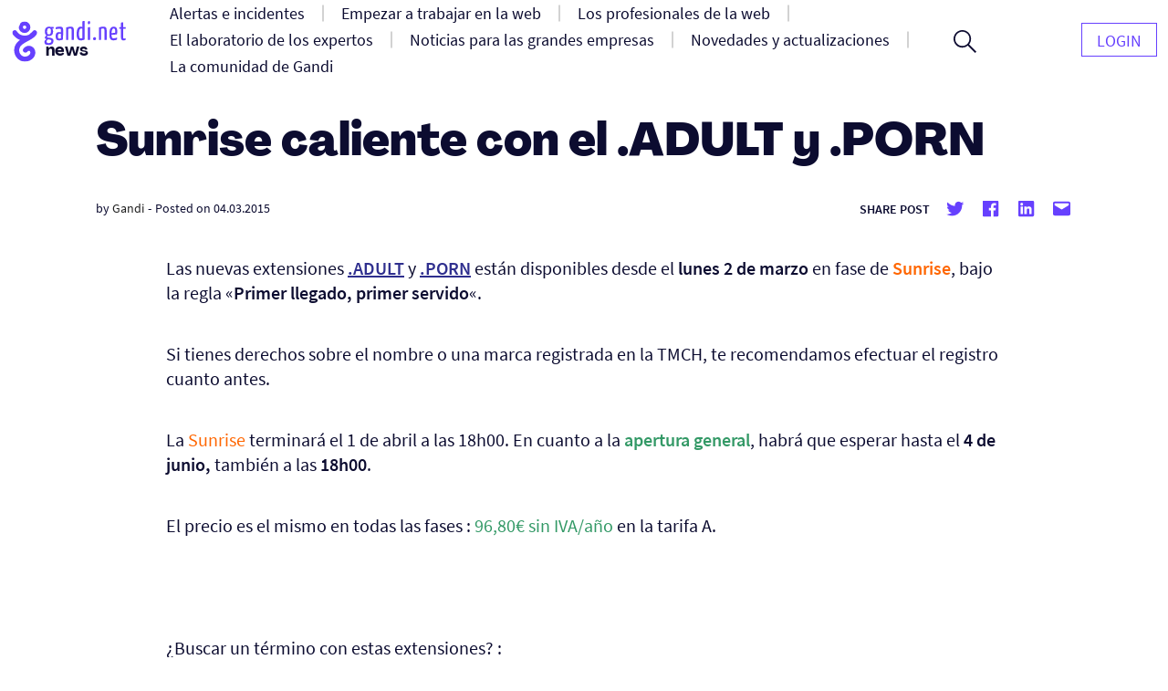

--- FILE ---
content_type: text/html; charset=UTF-8
request_url: https://news.gandi.net/es/2015/03/Sunrise-caliente-con-el-ADULT-y-PORN/
body_size: 12897
content:
<!doctype html>
<html lang="es-ES">
<head>
	<meta charset="UTF-8">
	<meta name="viewport" content="width=device-width, initial-scale=1">
	<link rel="profile" href="https://gmpg.org/xfn/11">

	<title>Sunrise caliente con el .ADULT y .PORN &#8211; Gandi News</title>
<meta name='robots' content='max-image-preview:large' />
<link rel="alternate" type="application/rss+xml" title="Gandi News &raquo; Feed" href="https://news.gandi.net/es/feed/" />
<link rel="alternate" type="application/rss+xml" title="Gandi News &raquo; Feed de los comentarios" href="https://news.gandi.net/es/comments/feed/" />
<script>
window._wpemojiSettings = {"baseUrl":"https:\/\/s.w.org\/images\/core\/emoji\/15.0.3\/72x72\/","ext":".png","svgUrl":"https:\/\/s.w.org\/images\/core\/emoji\/15.0.3\/svg\/","svgExt":".svg","source":{"concatemoji":"https:\/\/news.gandi.net\/wp-includes\/js\/wp-emoji-release.min.js?ver=6.6"}};
/*! This file is auto-generated */
!function(i,n){var o,s,e;function c(e){try{var t={supportTests:e,timestamp:(new Date).valueOf()};sessionStorage.setItem(o,JSON.stringify(t))}catch(e){}}function p(e,t,n){e.clearRect(0,0,e.canvas.width,e.canvas.height),e.fillText(t,0,0);var t=new Uint32Array(e.getImageData(0,0,e.canvas.width,e.canvas.height).data),r=(e.clearRect(0,0,e.canvas.width,e.canvas.height),e.fillText(n,0,0),new Uint32Array(e.getImageData(0,0,e.canvas.width,e.canvas.height).data));return t.every(function(e,t){return e===r[t]})}function u(e,t,n){switch(t){case"flag":return n(e,"\ud83c\udff3\ufe0f\u200d\u26a7\ufe0f","\ud83c\udff3\ufe0f\u200b\u26a7\ufe0f")?!1:!n(e,"\ud83c\uddfa\ud83c\uddf3","\ud83c\uddfa\u200b\ud83c\uddf3")&&!n(e,"\ud83c\udff4\udb40\udc67\udb40\udc62\udb40\udc65\udb40\udc6e\udb40\udc67\udb40\udc7f","\ud83c\udff4\u200b\udb40\udc67\u200b\udb40\udc62\u200b\udb40\udc65\u200b\udb40\udc6e\u200b\udb40\udc67\u200b\udb40\udc7f");case"emoji":return!n(e,"\ud83d\udc26\u200d\u2b1b","\ud83d\udc26\u200b\u2b1b")}return!1}function f(e,t,n){var r="undefined"!=typeof WorkerGlobalScope&&self instanceof WorkerGlobalScope?new OffscreenCanvas(300,150):i.createElement("canvas"),a=r.getContext("2d",{willReadFrequently:!0}),o=(a.textBaseline="top",a.font="600 32px Arial",{});return e.forEach(function(e){o[e]=t(a,e,n)}),o}function t(e){var t=i.createElement("script");t.src=e,t.defer=!0,i.head.appendChild(t)}"undefined"!=typeof Promise&&(o="wpEmojiSettingsSupports",s=["flag","emoji"],n.supports={everything:!0,everythingExceptFlag:!0},e=new Promise(function(e){i.addEventListener("DOMContentLoaded",e,{once:!0})}),new Promise(function(t){var n=function(){try{var e=JSON.parse(sessionStorage.getItem(o));if("object"==typeof e&&"number"==typeof e.timestamp&&(new Date).valueOf()<e.timestamp+604800&&"object"==typeof e.supportTests)return e.supportTests}catch(e){}return null}();if(!n){if("undefined"!=typeof Worker&&"undefined"!=typeof OffscreenCanvas&&"undefined"!=typeof URL&&URL.createObjectURL&&"undefined"!=typeof Blob)try{var e="postMessage("+f.toString()+"("+[JSON.stringify(s),u.toString(),p.toString()].join(",")+"));",r=new Blob([e],{type:"text/javascript"}),a=new Worker(URL.createObjectURL(r),{name:"wpTestEmojiSupports"});return void(a.onmessage=function(e){c(n=e.data),a.terminate(),t(n)})}catch(e){}c(n=f(s,u,p))}t(n)}).then(function(e){for(var t in e)n.supports[t]=e[t],n.supports.everything=n.supports.everything&&n.supports[t],"flag"!==t&&(n.supports.everythingExceptFlag=n.supports.everythingExceptFlag&&n.supports[t]);n.supports.everythingExceptFlag=n.supports.everythingExceptFlag&&!n.supports.flag,n.DOMReady=!1,n.readyCallback=function(){n.DOMReady=!0}}).then(function(){return e}).then(function(){var e;n.supports.everything||(n.readyCallback(),(e=n.source||{}).concatemoji?t(e.concatemoji):e.wpemoji&&e.twemoji&&(t(e.twemoji),t(e.wpemoji)))}))}((window,document),window._wpemojiSettings);
</script>
<style id='wp-emoji-styles-inline-css'>

	img.wp-smiley, img.emoji {
		display: inline !important;
		border: none !important;
		box-shadow: none !important;
		height: 1em !important;
		width: 1em !important;
		margin: 0 0.07em !important;
		vertical-align: -0.1em !important;
		background: none !important;
		padding: 0 !important;
	}
</style>
<link rel='stylesheet' id='wp-block-library-css' href='https://news.gandi.net/wp-includes/css/dist/block-library/style.min.css?ver=6.6' media='all' />
<style id='classic-theme-styles-inline-css'>
/*! This file is auto-generated */
.wp-block-button__link{color:#fff;background-color:#32373c;border-radius:9999px;box-shadow:none;text-decoration:none;padding:calc(.667em + 2px) calc(1.333em + 2px);font-size:1.125em}.wp-block-file__button{background:#32373c;color:#fff;text-decoration:none}
</style>
<style id='global-styles-inline-css'>
:root{--wp--preset--aspect-ratio--square: 1;--wp--preset--aspect-ratio--4-3: 4/3;--wp--preset--aspect-ratio--3-4: 3/4;--wp--preset--aspect-ratio--3-2: 3/2;--wp--preset--aspect-ratio--2-3: 2/3;--wp--preset--aspect-ratio--16-9: 16/9;--wp--preset--aspect-ratio--9-16: 9/16;--wp--preset--color--black: #000000;--wp--preset--color--cyan-bluish-gray: #abb8c3;--wp--preset--color--white: #fff;--wp--preset--color--pale-pink: #f78da7;--wp--preset--color--vivid-red: #cf2e2e;--wp--preset--color--luminous-vivid-orange: #ff6900;--wp--preset--color--luminous-vivid-amber: #fcb900;--wp--preset--color--light-green-cyan: #7bdcb5;--wp--preset--color--vivid-green-cyan: #00d084;--wp--preset--color--pale-cyan-blue: #8ed1fc;--wp--preset--color--vivid-cyan-blue: #0693e3;--wp--preset--color--vivid-purple: #9b51e0;--wp--preset--color--black-500: #212121;--wp--preset--color--blue-500: #0d0b30;--wp--preset--color--purple-500: #6640fe;--wp--preset--color--green-500: #00ef9f;--wp--preset--color--red-500: #fc440f;--wp--preset--color--yellow-500: #fffd77;--wp--preset--gradient--vivid-cyan-blue-to-vivid-purple: linear-gradient(135deg,rgba(6,147,227,1) 0%,rgb(155,81,224) 100%);--wp--preset--gradient--light-green-cyan-to-vivid-green-cyan: linear-gradient(135deg,rgb(122,220,180) 0%,rgb(0,208,130) 100%);--wp--preset--gradient--luminous-vivid-amber-to-luminous-vivid-orange: linear-gradient(135deg,rgba(252,185,0,1) 0%,rgba(255,105,0,1) 100%);--wp--preset--gradient--luminous-vivid-orange-to-vivid-red: linear-gradient(135deg,rgba(255,105,0,1) 0%,rgb(207,46,46) 100%);--wp--preset--gradient--very-light-gray-to-cyan-bluish-gray: linear-gradient(135deg,rgb(238,238,238) 0%,rgb(169,184,195) 100%);--wp--preset--gradient--cool-to-warm-spectrum: linear-gradient(135deg,rgb(74,234,220) 0%,rgb(151,120,209) 20%,rgb(207,42,186) 40%,rgb(238,44,130) 60%,rgb(251,105,98) 80%,rgb(254,248,76) 100%);--wp--preset--gradient--blush-light-purple: linear-gradient(135deg,rgb(255,206,236) 0%,rgb(152,150,240) 100%);--wp--preset--gradient--blush-bordeaux: linear-gradient(135deg,rgb(254,205,165) 0%,rgb(254,45,45) 50%,rgb(107,0,62) 100%);--wp--preset--gradient--luminous-dusk: linear-gradient(135deg,rgb(255,203,112) 0%,rgb(199,81,192) 50%,rgb(65,88,208) 100%);--wp--preset--gradient--pale-ocean: linear-gradient(135deg,rgb(255,245,203) 0%,rgb(182,227,212) 50%,rgb(51,167,181) 100%);--wp--preset--gradient--electric-grass: linear-gradient(135deg,rgb(202,248,128) 0%,rgb(113,206,126) 100%);--wp--preset--gradient--midnight: linear-gradient(135deg,rgb(2,3,129) 0%,rgb(40,116,252) 100%);--wp--preset--font-size--small: 13px;--wp--preset--font-size--medium: 20px;--wp--preset--font-size--large: 36px;--wp--preset--font-size--x-large: 42px;--wp--preset--font-size--s: 14px;--wp--preset--font-size--m: 18px;--wp--preset--font-size--l: 20px;--wp--preset--font-size--xl: 28px;--wp--preset--font-size--xxl: 32px;--wp--preset--font-size--xxxl: 40px;--wp--preset--font-size--xxxxl: 50px;--wp--preset--spacing--20: 0.44rem;--wp--preset--spacing--30: 0.67rem;--wp--preset--spacing--40: 1rem;--wp--preset--spacing--50: 1.5rem;--wp--preset--spacing--60: 2.25rem;--wp--preset--spacing--70: 3.38rem;--wp--preset--spacing--80: 5.06rem;--wp--preset--shadow--natural: 6px 6px 9px rgba(0, 0, 0, 0.2);--wp--preset--shadow--deep: 12px 12px 50px rgba(0, 0, 0, 0.4);--wp--preset--shadow--sharp: 6px 6px 0px rgba(0, 0, 0, 0.2);--wp--preset--shadow--outlined: 6px 6px 0px -3px rgba(255, 255, 255, 1), 6px 6px rgba(0, 0, 0, 1);--wp--preset--shadow--crisp: 6px 6px 0px rgba(0, 0, 0, 1);}:where(.is-layout-flex){gap: 0.5em;}:where(.is-layout-grid){gap: 0.5em;}body .is-layout-flex{display: flex;}.is-layout-flex{flex-wrap: wrap;align-items: center;}.is-layout-flex > :is(*, div){margin: 0;}body .is-layout-grid{display: grid;}.is-layout-grid > :is(*, div){margin: 0;}:where(.wp-block-columns.is-layout-flex){gap: 2em;}:where(.wp-block-columns.is-layout-grid){gap: 2em;}:where(.wp-block-post-template.is-layout-flex){gap: 1.25em;}:where(.wp-block-post-template.is-layout-grid){gap: 1.25em;}.has-black-color{color: var(--wp--preset--color--black) !important;}.has-cyan-bluish-gray-color{color: var(--wp--preset--color--cyan-bluish-gray) !important;}.has-white-color{color: var(--wp--preset--color--white) !important;}.has-pale-pink-color{color: var(--wp--preset--color--pale-pink) !important;}.has-vivid-red-color{color: var(--wp--preset--color--vivid-red) !important;}.has-luminous-vivid-orange-color{color: var(--wp--preset--color--luminous-vivid-orange) !important;}.has-luminous-vivid-amber-color{color: var(--wp--preset--color--luminous-vivid-amber) !important;}.has-light-green-cyan-color{color: var(--wp--preset--color--light-green-cyan) !important;}.has-vivid-green-cyan-color{color: var(--wp--preset--color--vivid-green-cyan) !important;}.has-pale-cyan-blue-color{color: var(--wp--preset--color--pale-cyan-blue) !important;}.has-vivid-cyan-blue-color{color: var(--wp--preset--color--vivid-cyan-blue) !important;}.has-vivid-purple-color{color: var(--wp--preset--color--vivid-purple) !important;}.has-black-background-color{background-color: var(--wp--preset--color--black) !important;}.has-cyan-bluish-gray-background-color{background-color: var(--wp--preset--color--cyan-bluish-gray) !important;}.has-white-background-color{background-color: var(--wp--preset--color--white) !important;}.has-pale-pink-background-color{background-color: var(--wp--preset--color--pale-pink) !important;}.has-vivid-red-background-color{background-color: var(--wp--preset--color--vivid-red) !important;}.has-luminous-vivid-orange-background-color{background-color: var(--wp--preset--color--luminous-vivid-orange) !important;}.has-luminous-vivid-amber-background-color{background-color: var(--wp--preset--color--luminous-vivid-amber) !important;}.has-light-green-cyan-background-color{background-color: var(--wp--preset--color--light-green-cyan) !important;}.has-vivid-green-cyan-background-color{background-color: var(--wp--preset--color--vivid-green-cyan) !important;}.has-pale-cyan-blue-background-color{background-color: var(--wp--preset--color--pale-cyan-blue) !important;}.has-vivid-cyan-blue-background-color{background-color: var(--wp--preset--color--vivid-cyan-blue) !important;}.has-vivid-purple-background-color{background-color: var(--wp--preset--color--vivid-purple) !important;}.has-black-border-color{border-color: var(--wp--preset--color--black) !important;}.has-cyan-bluish-gray-border-color{border-color: var(--wp--preset--color--cyan-bluish-gray) !important;}.has-white-border-color{border-color: var(--wp--preset--color--white) !important;}.has-pale-pink-border-color{border-color: var(--wp--preset--color--pale-pink) !important;}.has-vivid-red-border-color{border-color: var(--wp--preset--color--vivid-red) !important;}.has-luminous-vivid-orange-border-color{border-color: var(--wp--preset--color--luminous-vivid-orange) !important;}.has-luminous-vivid-amber-border-color{border-color: var(--wp--preset--color--luminous-vivid-amber) !important;}.has-light-green-cyan-border-color{border-color: var(--wp--preset--color--light-green-cyan) !important;}.has-vivid-green-cyan-border-color{border-color: var(--wp--preset--color--vivid-green-cyan) !important;}.has-pale-cyan-blue-border-color{border-color: var(--wp--preset--color--pale-cyan-blue) !important;}.has-vivid-cyan-blue-border-color{border-color: var(--wp--preset--color--vivid-cyan-blue) !important;}.has-vivid-purple-border-color{border-color: var(--wp--preset--color--vivid-purple) !important;}.has-vivid-cyan-blue-to-vivid-purple-gradient-background{background: var(--wp--preset--gradient--vivid-cyan-blue-to-vivid-purple) !important;}.has-light-green-cyan-to-vivid-green-cyan-gradient-background{background: var(--wp--preset--gradient--light-green-cyan-to-vivid-green-cyan) !important;}.has-luminous-vivid-amber-to-luminous-vivid-orange-gradient-background{background: var(--wp--preset--gradient--luminous-vivid-amber-to-luminous-vivid-orange) !important;}.has-luminous-vivid-orange-to-vivid-red-gradient-background{background: var(--wp--preset--gradient--luminous-vivid-orange-to-vivid-red) !important;}.has-very-light-gray-to-cyan-bluish-gray-gradient-background{background: var(--wp--preset--gradient--very-light-gray-to-cyan-bluish-gray) !important;}.has-cool-to-warm-spectrum-gradient-background{background: var(--wp--preset--gradient--cool-to-warm-spectrum) !important;}.has-blush-light-purple-gradient-background{background: var(--wp--preset--gradient--blush-light-purple) !important;}.has-blush-bordeaux-gradient-background{background: var(--wp--preset--gradient--blush-bordeaux) !important;}.has-luminous-dusk-gradient-background{background: var(--wp--preset--gradient--luminous-dusk) !important;}.has-pale-ocean-gradient-background{background: var(--wp--preset--gradient--pale-ocean) !important;}.has-electric-grass-gradient-background{background: var(--wp--preset--gradient--electric-grass) !important;}.has-midnight-gradient-background{background: var(--wp--preset--gradient--midnight) !important;}.has-small-font-size{font-size: var(--wp--preset--font-size--small) !important;}.has-medium-font-size{font-size: var(--wp--preset--font-size--medium) !important;}.has-large-font-size{font-size: var(--wp--preset--font-size--large) !important;}.has-x-large-font-size{font-size: var(--wp--preset--font-size--x-large) !important;}
:where(.wp-block-post-template.is-layout-flex){gap: 1.25em;}:where(.wp-block-post-template.is-layout-grid){gap: 1.25em;}
:where(.wp-block-columns.is-layout-flex){gap: 2em;}:where(.wp-block-columns.is-layout-grid){gap: 2em;}
:root :where(.wp-block-pullquote){font-size: 1.5em;line-height: 1.6;}
</style>
<link rel='stylesheet' id='fvp-frontend-css' href='https://news.gandi.net/wp-content/plugins/featured-video-plus/styles/frontend.css?ver=2.3.3' media='all' />
<link rel='stylesheet' id='gandi-news-style-css' href='https://news.gandi.net/wp-content/themes/gandi-news/css/main.min.css?ver=1.0.4' media='all' />

<script>
if (document.location.protocol != "https:") {
    document.location = document.URL.replace(/^http:/i, "https:");
}
</script>
<script src="https://news.gandi.net/wp-includes/js/jquery/jquery.min.js?ver=3.7.1" id="jquery-core-js"></script>
<script src="https://news.gandi.net/wp-includes/js/jquery/jquery-migrate.min.js?ver=3.4.1" id="jquery-migrate-js"></script>
<script src="https://news.gandi.net/wp-content/plugins/featured-video-plus/js/jquery.fitvids.min.js?ver=master-2015-08" id="jquery.fitvids-js"></script>
<script id="fvp-frontend-js-extra">
var fvpdata = {"ajaxurl":"https:\/\/news.gandi.net\/wp-admin\/admin-ajax.php","nonce":"93c9022507","fitvids":"1","dynamic":"","overlay":"","opacity":"0.75","color":"b","width":"640"};
</script>
<script src="https://news.gandi.net/wp-content/plugins/featured-video-plus/js/frontend.min.js?ver=2.3.3" id="fvp-frontend-js"></script>
<link rel="https://api.w.org/" href="https://news.gandi.net/wp-json/" /><link rel="alternate" title="JSON" type="application/json" href="https://news.gandi.net/wp-json/wp/v2/posts/31438" /><link rel="EditURI" type="application/rsd+xml" title="RSD" href="https://news.gandi.net/xmlrpc.php?rsd" />
<meta name="generator" content="WordPress 6.6" />
<link rel="canonical" href="https://news.gandi.net/es/2015/03/Sunrise-caliente-con-el-ADULT-y-PORN/" />
<link rel='shortlink' href='https://news.gandi.net/?p=31438' />
<link rel="alternate" title="oEmbed (JSON)" type="application/json+oembed" href="https://news.gandi.net/wp-json/oembed/1.0/embed?url=https%3A%2F%2Fnews.gandi.net%2Fes%2F2015%2F03%2FSunrise-caliente-con-el-ADULT-y-PORN%2F" />
<link rel="alternate" title="oEmbed (XML)" type="text/xml+oembed" href="https://news.gandi.net/wp-json/oembed/1.0/embed?url=https%3A%2F%2Fnews.gandi.net%2Fes%2F2015%2F03%2FSunrise-caliente-con-el-ADULT-y-PORN%2F&#038;format=xml" />
<link rel="icon" href="https://news.gandi.net/wp-content/uploads/2021/06/cropped-gandi-favicon-192.9d8e7b4c4306-32x32.png" sizes="32x32" />
<link rel="icon" href="https://news.gandi.net/wp-content/uploads/2021/06/cropped-gandi-favicon-192.9d8e7b4c4306-192x192.png" sizes="192x192" />
<link rel="apple-touch-icon" href="https://news.gandi.net/wp-content/uploads/2021/06/cropped-gandi-favicon-192.9d8e7b4c4306-180x180.png" />
<meta name="msapplication-TileImage" content="https://news.gandi.net/wp-content/uploads/2021/06/cropped-gandi-favicon-192.9d8e7b4c4306-270x270.png" />
</head>

<body class="post-template-default single single-post postid-31438 single-format-standard wp-custom-logo wp-embed-responsive">

<div id="page" class="site">

	<a class="skip-link" href="#primary">Skip to content</a>

	<header id="masthead" class="site-header">

		<nav id="site-navigation" class="navbar" aria-label="Main navigation">
			<div class="navbar__overlay"></div>
			<div class="navbar__inner wrapper">
				<div class="navbar__left">
					<button class="navbar__menu-button burger toggle menu-toggle" aria-controls="primary-nav" aria-expanded="false" aria-label="Open primary menu">
						<span></span>
						<span></span>
						<span></span>
					</button>
					<a href="https://news.gandi.net/es" class="navbar__logo-container"><img width="128" height="46" src="https://news.gandi.net/wp-content/uploads/2021/05/gandi-news-logo.svg" class="attachment-medium size-medium" alt="Go to home" decoding="async" /></a>				</div>
				<div class="navbar__center">
					<ul id="primary-nav" class="primary-nav"><li id="menu-item-77782" class="menu-item menu-item-type-taxonomy menu-item-object-category menu-item-77782 primary-nav__item"><a href="https://news.gandi.net/es/category/alerts-and-incidents/" class="primary-nav__link"><span>Alertas e incidentes</span></a></li>
<li id="menu-item-77784" class="menu-item menu-item-type-taxonomy menu-item-object-category menu-item-77784 primary-nav__item"><a href="https://news.gandi.net/es/category/getting-started/" class="primary-nav__link"><span>Empezar a trabajar en la web</span></a></li>
<li id="menu-item-77786" class="menu-item menu-item-type-taxonomy menu-item-object-category menu-item-77786 primary-nav__item"><a href="https://news.gandi.net/es/category/tips-for-web-professionals/" class="primary-nav__link"><span>Los profesionales de la web</span></a></li>
<li id="menu-item-77783" class="menu-item menu-item-type-taxonomy menu-item-object-category menu-item-77783 primary-nav__item"><a href="https://news.gandi.net/es/category/experts-insights/" class="primary-nav__link"><span>El laboratorio de los expertos</span></a></li>
<li id="menu-item-77787" class="menu-item menu-item-type-taxonomy menu-item-object-category menu-item-77787 primary-nav__item"><a href="https://news.gandi.net/es/category/corporate-news/" class="primary-nav__link"><span>Noticias para las grandes empresas</span></a></li>
<li id="menu-item-77788" class="menu-item menu-item-type-taxonomy menu-item-object-category menu-item-77788 primary-nav__item"><a href="https://news.gandi.net/es/category/updates-and-releases/" class="primary-nav__link"><span>Novedades y actualizaciones</span></a></li>
<li id="menu-item-77785" class="menu-item menu-item-type-taxonomy menu-item-object-category menu-item-77785 primary-nav__item"><a href="https://news.gandi.net/es/category/gandi-community/" class="primary-nav__link"><span>La comunidad de Gandi</span></a></li>
</ul>					<form role="search"  method="get" class="search-form search-form--header" action="https://news.gandi.net/es/">

	<div class="search-bar search-bar--header">
		<label for="search-form-1" class="screen-reader-text">Search&hellip;</label>
		<input type="search" id="search-form-1" class="search-bar__input" value="" name="s" placeholder="Search in Gandi.net news" />
		<button type="submit" class="search-bar__button" aria-label="Search">
			<svg width="25" height="25" viewBox="0 0 25 25" aria-hidden="true" class="search-bar__icon"><g><g><path d="M1.805 9.542c0-4.318 3.503-7.836 7.802-7.836 3.769 0 7.803 2.985 7.803 7.836 0 4.317-3.503 7.835-7.803 7.835S1.805 13.86 1.805 9.542zM25 23.72l-8.015-8.05c1.38-1.652 2.176-3.784 2.176-6.076 0-2.346-.902-4.744-2.494-6.503C14.862 1.066 12.367 0 9.607 0 4.3 0 0 4.318 0 9.595c0 5.277 4.3 9.595 9.554 9.595a9.442 9.442 0 0 0 6.104-2.239L23.673 25z"/></g></g></svg>
		</button>
		<button class="search-bar__open-search toggle" aria-controls="search-form-1" aria-label="Open search form">
			<svg width="25" height="25" viewBox="0 0 25 25" aria-hidden="true" class="search-bar__open-search-open"><g><g><path d="M1.805 9.542c0-4.318 3.503-7.836 7.802-7.836 3.769 0 7.803 2.985 7.803 7.836 0 4.317-3.503 7.835-7.803 7.835S1.805 13.86 1.805 9.542zM25 23.72l-8.015-8.05c1.38-1.652 2.176-3.784 2.176-6.076 0-2.346-.902-4.744-2.494-6.503C14.862 1.066 12.367 0 9.607 0 4.3 0 0 4.318 0 9.595c0 5.277 4.3 9.595 9.554 9.595a9.442 9.442 0 0 0 6.104-2.239L23.673 25z"/></g></g></svg>
			<svg width="16" height="16" viewBox="0 0 16 16" aria-hidden="true" class="search-bar__open-search-close"><g><g><path d="M15.192 0L8 7.208.808 0 0 .808 7.208 8 0 15.192.808 16 8 8.792 15.192 16l.808-.808L8.792 8 16 .808z"/></g></g></svg>
		</button>
	</div>
</form>
				</div>
				<div class="navbar__right">
					<ul id="secondary-nav" class="secondary-nav"><li id="menu-item-77650" class="menu-item menu-item-type-custom menu-item-object-custom menu-item-77650 primary-nav__item primary-nav__button"><a href="https://admin.gandi.net/" class="primary-nav__link"><span>Login</span></a></li>
</ul>				</div>
				
			</div>
			
		</nav><!-- #site-navigation -->

	</header><!-- #masthead -->

	
	<main id="primary" class="site-main">

		
<article id="post-31438" class="single post-31438 post type-post status-publish format-standard hentry tag-dot-adult tag-dot-porn tag-dominios">

	
<div class="single__header wrapper--small">

	
	<h1 class="single__title">Sunrise caliente con el .ADULT y .PORN</h1>
			<div class="post-meta">
			<span class="posted-by"> by <span class="author vcard"><a href="https://news.gandi.net/es/author/admin/">Gandi</a></span></span>			<span class="separator" aria-hidden="true">-</span>
			<span class="posted-on">Posted on <time class="entry-date published updated" datetime="2015-03-04T16:18:43+01:00">04.03.2015</time></span>			<div class="post-meta__terms">
															</div>			
			<div class="share-box"><span class="share-title">Share post</span><ul class="social-links"><li class="social-links--twitter"><a href="https://twitter.com/share?url=https://news.gandi.net/es/2015/03/Sunrise-caliente-con-el-ADULT-y-PORN/&text=Sunrise caliente con el .ADULT y .PORN&via=gandi_net" target="_blank"><svg class="icon icon-twitter" xmlns="http://www.w3.org/2000/svg" viewBox="0 0 24 24" aria-hidden="true" role="img" focusable="false"><rect x="0" fill="none" width="24" height="24"/><g><path d="M22.23 5.924c-.736.326-1.527.547-2.357.646.847-.508 1.498-1.312 1.804-2.27-.793.47-1.67.812-2.606.996C18.325 4.498 17.258 4 16.078 4c-2.266 0-4.103 1.837-4.103 4.103 0 .322.036.635.106.935-3.41-.17-6.433-1.804-8.457-4.287-.353.607-.556 1.312-.556 2.064 0 1.424.724 2.68 1.825 3.415-.673-.022-1.305-.207-1.86-.514v.052c0 1.988 1.415 3.647 3.293 4.023-.344.095-.707.145-1.08.145-.265 0-.522-.026-.773-.074.522 1.63 2.038 2.817 3.833 2.85-1.404 1.1-3.174 1.757-5.096 1.757-.332 0-.66-.02-.98-.057 1.816 1.164 3.973 1.843 6.29 1.843 7.547 0 11.675-6.252 11.675-11.675 0-.178-.004-.355-.012-.53.802-.578 1.497-1.3 2.047-2.124z"/></g></svg> <span class="screen-reader-text">Share on twitter</span></a><li class="social-links--facebook"><a href="https://www.facebook.com/sharer/sharer.php?u=https://news.gandi.net/es/2015/03/Sunrise-caliente-con-el-ADULT-y-PORN/&t=Sunrise caliente con el .ADULT y .PORN" target="_blank"><svg class="icon icon-facebook" xmlns="http://www.w3.org/2000/svg" viewBox="0 0 24 24" aria-hidden="true" role="img" focusable="false"><rect x="0" fill="none" width="24" height="24"/><g><path d="M20.007 3H3.993C3.445 3 3 3.445 3 3.993v16.013c0 .55.445.994.993.994h8.62v-6.97H10.27V11.31h2.346V9.31c0-2.325 1.42-3.59 3.494-3.59.993 0 1.847.073 2.096.106v2.43h-1.438c-1.128 0-1.346.537-1.346 1.324v1.734h2.69l-.35 2.717h-2.34V21h4.587c.548 0 .993-.445.993-.993V3.993c0-.548-.445-.993-.993-.993z"/></g></svg> <span class="screen-reader-text">Share on facebook</span></a><li class="social-links--linkedin"><a href="https://www.linkedin.com/sharing/share-offsite/?url=https://news.gandi.net/es/2015/03/Sunrise-caliente-con-el-ADULT-y-PORN/" target="_blank" target="_blank"><svg class="icon icon-linkedin" xmlns="http://www.w3.org/2000/svg" viewBox="0 0 24 24" aria-hidden="true" role="img" focusable="false"><rect x="0" fill="none" width="24" height="24"/><g><path d="M19.7 3H4.3C3.582 3 3 3.582 3 4.3v15.4c0 .718.582 1.3 1.3 1.3h15.4c.718 0 1.3-.582 1.3-1.3V4.3c0-.718-.582-1.3-1.3-1.3zM8.34 18.338H5.666v-8.59H8.34v8.59zM7.003 8.574c-.857 0-1.55-.694-1.55-1.548 0-.855.692-1.548 1.55-1.548.854 0 1.547.694 1.547 1.548 0 .855-.692 1.548-1.546 1.548zm11.335 9.764h-2.67V14.16c0-.995-.017-2.277-1.387-2.277-1.39 0-1.6 1.086-1.6 2.206v4.248h-2.668v-8.59h2.56v1.174h.036c.357-.675 1.228-1.387 2.527-1.387 2.703 0 3.203 1.78 3.203 4.092v4.71z"/></g></svg> <span class="screen-reader-text">Share on Linkedin</span></a><li class="social-links--mail"><a href="mailto:?subject=Sunrise caliente con el .ADULT y .PORN&body=Sunrise caliente con el .ADULT y .PORN : https://news.gandi.net/es/2015/03/Sunrise-caliente-con-el-ADULT-y-PORN/" target="_blank" target="_blank"><svg class="icon icon-mailto" xmlns="http://www.w3.org/2000/svg" viewBox="0 0 24 24" aria-hidden="true" role="img" focusable="false"><rect x="0" fill="none" width="24" height="24"/><g><path d="M20 4H4c-1.105 0-2 .895-2 2v12c0 1.105.895 2 2 2h16c1.105 0 2-.895 2-2V6c0-1.105-.895-2-2-2zm0 4.236l-8 4.882-8-4.882V6h16v2.236z"/></g></svg> <span class="screen-reader-text">Share by mail</span></a></ul></div>		</div>
		
	
</div>
	<div class="single__content wrapper--xsmall">
		<p>Las nuevas extensiones <a target="_blank" href="https://www.gandi.net/domaine/prix/detail/adult/"><b>.ADULT</b></a> y <a target="_blank" href="https://www.gandi.net/domaine/prix/detail/porn/"><b>.PORN</b></a> est&aacute;n disponibles desde el <b>lunes 2 de marzo</b> en fase de <span style="color: #ff6600;"><b>Sunrise</b></span>, bajo la regla «<b>Primer llegado, primer servido</b>«.</p>
<p>Si tienes derechos sobre el nombre o una marca registrada en la TMCH, te recomendamos efectuar el registro cuanto antes. </p>
<p>La <span style="color: #ff6600;">Sunrise </span>terminar&aacute; el 1 de abril a las 18h00. En cuanto a la<b> </b><span style="color: #339966;"><b>apertura general</b></span>, habr&aacute; que esperar hasta el <b>4 de junio, </b>tambi&eacute;n a las<b> 18h00</b>.</p>
<p>El precio es el mismo en todas las fases : <span style="color: #339966;">96,80&euro; sin IVA/a&ntilde;o</span> en la tarifa A.</p>
<p>&nbsp;</p>
<p>&iquest;Buscar un t&eacute;rmino con estas extensiones? :</p>
<div>
<form method="post" action="https://www.gandi.net/domain/buy/result/" id="buydomain"> <input size="15" name="domain_list" type="text" /> <input value="Buscar" type="submit" /> <input value="adult" name="tld" type="hidden" /> <input value="porn" name="tld" type="hidden" /> </form>
</div>

		<span class="terms-list terms-list--post_tag"><span class="terms-list__label">Tagged in</span> <a href="https://news.gandi.net/es/tag/dot-adult/" class="terms-list-item">.adult</a><a href="https://news.gandi.net/es/tag/dot-porn/" class="terms-list-item">.porn</a><a href="https://news.gandi.net/es/tag/dominios/" class="terms-list-item">Nombre de dominio</a></span>	</div>

	
<div class="single__footer wrapper--small">
	<div class="social-share__footer">
		<div class="share-box"><span class="share-title">Share post</span><ul class="social-links"><li class="social-links--twitter"><a href="https://twitter.com/share?url=https://news.gandi.net/es/2015/03/Sunrise-caliente-con-el-ADULT-y-PORN/&text=Sunrise caliente con el .ADULT y .PORN&via=gandi_net" target="_blank"><svg class="icon icon-twitter" xmlns="http://www.w3.org/2000/svg" viewBox="0 0 24 24" aria-hidden="true" role="img" focusable="false"><rect x="0" fill="none" width="24" height="24"/><g><path d="M22.23 5.924c-.736.326-1.527.547-2.357.646.847-.508 1.498-1.312 1.804-2.27-.793.47-1.67.812-2.606.996C18.325 4.498 17.258 4 16.078 4c-2.266 0-4.103 1.837-4.103 4.103 0 .322.036.635.106.935-3.41-.17-6.433-1.804-8.457-4.287-.353.607-.556 1.312-.556 2.064 0 1.424.724 2.68 1.825 3.415-.673-.022-1.305-.207-1.86-.514v.052c0 1.988 1.415 3.647 3.293 4.023-.344.095-.707.145-1.08.145-.265 0-.522-.026-.773-.074.522 1.63 2.038 2.817 3.833 2.85-1.404 1.1-3.174 1.757-5.096 1.757-.332 0-.66-.02-.98-.057 1.816 1.164 3.973 1.843 6.29 1.843 7.547 0 11.675-6.252 11.675-11.675 0-.178-.004-.355-.012-.53.802-.578 1.497-1.3 2.047-2.124z"/></g></svg> <span class="screen-reader-text">Share on twitter</span></a><li class="social-links--facebook"><a href="https://www.facebook.com/sharer/sharer.php?u=https://news.gandi.net/es/2015/03/Sunrise-caliente-con-el-ADULT-y-PORN/&t=Sunrise caliente con el .ADULT y .PORN" target="_blank"><svg class="icon icon-facebook" xmlns="http://www.w3.org/2000/svg" viewBox="0 0 24 24" aria-hidden="true" role="img" focusable="false"><rect x="0" fill="none" width="24" height="24"/><g><path d="M20.007 3H3.993C3.445 3 3 3.445 3 3.993v16.013c0 .55.445.994.993.994h8.62v-6.97H10.27V11.31h2.346V9.31c0-2.325 1.42-3.59 3.494-3.59.993 0 1.847.073 2.096.106v2.43h-1.438c-1.128 0-1.346.537-1.346 1.324v1.734h2.69l-.35 2.717h-2.34V21h4.587c.548 0 .993-.445.993-.993V3.993c0-.548-.445-.993-.993-.993z"/></g></svg> <span class="screen-reader-text">Share on facebook</span></a><li class="social-links--linkedin"><a href="https://www.linkedin.com/sharing/share-offsite/?url=https://news.gandi.net/es/2015/03/Sunrise-caliente-con-el-ADULT-y-PORN/" target="_blank" target="_blank"><svg class="icon icon-linkedin" xmlns="http://www.w3.org/2000/svg" viewBox="0 0 24 24" aria-hidden="true" role="img" focusable="false"><rect x="0" fill="none" width="24" height="24"/><g><path d="M19.7 3H4.3C3.582 3 3 3.582 3 4.3v15.4c0 .718.582 1.3 1.3 1.3h15.4c.718 0 1.3-.582 1.3-1.3V4.3c0-.718-.582-1.3-1.3-1.3zM8.34 18.338H5.666v-8.59H8.34v8.59zM7.003 8.574c-.857 0-1.55-.694-1.55-1.548 0-.855.692-1.548 1.55-1.548.854 0 1.547.694 1.547 1.548 0 .855-.692 1.548-1.546 1.548zm11.335 9.764h-2.67V14.16c0-.995-.017-2.277-1.387-2.277-1.39 0-1.6 1.086-1.6 2.206v4.248h-2.668v-8.59h2.56v1.174h.036c.357-.675 1.228-1.387 2.527-1.387 2.703 0 3.203 1.78 3.203 4.092v4.71z"/></g></svg> <span class="screen-reader-text">Share on Linkedin</span></a><li class="social-links--mail"><a href="mailto:?subject=Sunrise caliente con el .ADULT y .PORN&body=Sunrise caliente con el .ADULT y .PORN : https://news.gandi.net/es/2015/03/Sunrise-caliente-con-el-ADULT-y-PORN/" target="_blank" target="_blank"><svg class="icon icon-mailto" xmlns="http://www.w3.org/2000/svg" viewBox="0 0 24 24" aria-hidden="true" role="img" focusable="false"><rect x="0" fill="none" width="24" height="24"/><g><path d="M20 4H4c-1.105 0-2 .895-2 2v12c0 1.105.895 2 2 2h16c1.105 0 2-.895 2-2V6c0-1.105-.895-2-2-2zm0 4.236l-8 4.882-8-4.882V6h16v2.236z"/></g></svg> <span class="screen-reader-text">Share by mail</span></a></ul></div>	</div>
	</div>
</article><!-- #post-31438 -->
<section class="popular-posts wrapper--small">
	<h2>You may be interested in the following articles</h2>
	<div class="popular-posts__list">
		
<article id="post-57227" class="entry entry--row post-57227 post type-post status-publish format-standard has-post-thumbnail hentry category-updates-and-releases tag-dot-inc level-beginner reading-time-5-min">

	<div class="entry__inner">
		
		<img width="530" height="265" src="https://news.gandi.net/wp-content/uploads/2019/03/domain_inc_273955.jpg" class="attachment-featured size-featured wp-post-image" alt="Qué es .inc y por qué debería usarlo" decoding="async" fetchpriority="high" srcset="https://news.gandi.net/wp-content/uploads/2019/03/domain_inc_273955.jpg 1600w, https://news.gandi.net/wp-content/uploads/2019/03/domain_inc_273955-300x150.jpg 300w, https://news.gandi.net/wp-content/uploads/2019/03/domain_inc_273955-768x384.jpg 768w, https://news.gandi.net/wp-content/uploads/2019/03/domain_inc_273955-1024x512.jpg 1024w" sizes="(max-width: 530px) 100vw, 530px" />
		<div class="entry__content">

			<div class="entry__header">
				<span class="terms-list terms-list--category"> <a href="https://news.gandi.net/es/category/updates-and-releases/" class="terms-list-item terms-list-item--green">Novedades y actualizaciones</a></span>			</div>

			<h3 class="entry__title"><a href="https://news.gandi.net/es/2019/11/que-es-inc-y-por-que-deberia-usarlo/">Qué es .inc y por qué debería usarlo</a></h3>
			<p>Obtenga tu primer año de tu dominio .inc con 30% de descuento hasta el 30 de noviembre de 2019!</p>

					<div class="post-meta">
			<span class="posted-by"> by <span class="author vcard"><a href="https://news.gandi.net/es/author/gandi/">Gandi News</a></span></span>			<span class="separator" aria-hidden="true">-</span>
			<span class="posted-on">Posted on <time class="entry-date published updated" datetime="2019-11-20T22:58:01+01:00">20.11.2019</time></span>			<div class="post-meta__terms">
				<span class="terms-list terms-list--reading-time"> <a href="https://news.gandi.net/es/reading-time/5-min/" class="terms-list-item">5 min</a></span>				<span class="separator" aria-hidden="true">-</span>				<span class="terms-list terms-list--level"> <a href="https://news.gandi.net/es/level/beginner/" class="terms-list-item">débutant</a></span>			</div>			
					</div>
		
		</div>

	</div>

</article><!-- #post-57227 -->
<article id="post-36628" class="entry entry--row post-36628 post type-post status-publish format-standard has-post-thumbnail hentry category-updates-and-releases tag-cloud-es">

	<div class="entry__inner">
		
		<img width="530" height="265" src="https://news.gandi.net/wp-content/uploads/2017/07/tuto_tech2.jpg" class="attachment-featured size-featured wp-post-image" alt="Un futur plus Xen" decoding="async" srcset="https://news.gandi.net/wp-content/uploads/2017/07/tuto_tech2.jpg 1600w, https://news.gandi.net/wp-content/uploads/2017/07/tuto_tech2-150x75.jpg 150w, https://news.gandi.net/wp-content/uploads/2017/07/tuto_tech2-300x150.jpg 300w, https://news.gandi.net/wp-content/uploads/2017/07/tuto_tech2-768x384.jpg 768w, https://news.gandi.net/wp-content/uploads/2017/07/tuto_tech2-1024x512.jpg 1024w" sizes="(max-width: 530px) 100vw, 530px" />
		<div class="entry__content">

			<div class="entry__header">
				<span class="terms-list terms-list--category"> <a href="https://news.gandi.net/es/category/updates-and-releases/" class="terms-list-item terms-list-item--green">Novedades y actualizaciones</a></span>			</div>

			<h3 class="entry__title"><a href="https://news.gandi.net/es/2017/07/un-futur-plus-xen/">Un futur plus Xen</a></h3>
			<p>Changement de cap pour notre stratégie de virtualisation.</p>

					<div class="post-meta">
			<span class="posted-by"> by <span class="author vcard"><a href="https://news.gandi.net/es/author/gandi/">Gandi News</a></span></span>			<span class="separator" aria-hidden="true">-</span>
			<span class="posted-on">Posted on <time class="entry-date published updated" datetime="2017-07-07T07:37:32+02:00">07.07.2017</time></span>			<div class="post-meta__terms">
															</div>			
					</div>
		
		</div>

	</div>

</article><!-- #post-36628 -->	</div>
</section>
	</main><!-- #main -->

		<section class="pre-footer">
			
<div class="wp-block-cover alignfull has-parallax is-repeated" style="background-image:url(https://news.gandi.net/wp-content/uploads/2021/05/NEWSLETTER-FOND-COLOR.svg)"><div class="wp-block-cover__inner-container is-layout-flow wp-block-cover-is-layout-flow">
<div class="wp-block-group is-style-border-radius"><div class="wp-block-group__inner-container is-layout-flow wp-block-group-is-layout-flow">
<h2 class="has-text-align-center has-mobile-align-left is-style-no-margin has-blue-500-color has-text-color wp-block-heading" data-mobile-align="left">Subscribe to our newsletter</h2>



<p class="has-text-align-center has-mobile-align-left has-blue-500-color has-text-color" data-mobile-align="left">Join over 175,000 subscribers to be kept informed of our latest publications and best offers</p>



<p></p>



	    <form class="newsletter-form">
	    	<label>
	    		<span class="screen-reader-text">Fill your e-mail address</span>
	    		<input type="email" name="newsletter_email" required="" placeholder="Your email">
	    	</label>
	    	<button type="submit" class="newsletter-form__submit">Subscribe</button>
    		<div class="newsletter-form__notices">
    			<p class="newsletter-form__notices-message">
    				<span aria-hidden="true" class="icon"></span>
    				<span class="message"></span>
    			</p>	    			
    		</div>
	    </form>

	    
</div></div>
</div></div>
		</section>
			<footer class="footer">

		<div class="footer__inner wrapper">

							<div class="footer__panel">
					<div class="widget widget__footer bg-dark widget_media_image"><a href="https://news.gandi.net/es/"><img width="163" height="48" src="https://news.gandi.net/wp-content/uploads/2021/05/logo-gandi-blanc.svg" class="image wp-image-77732  attachment-163x48 size-163x48" alt="Gandi news" style="max-width: 100%; height: auto;" decoding="async" loading="lazy" /></a></div><div class="widget widget__footer bg-dark widget_social_nav"><ul id="menu-social" class="menu-social"><li id="menu-item-79782" class="menu-item menu-item-type-custom menu-item-object-custom menu-item-79782 nav__item--icon"><a href="https://www.facebook.com/GandiBar"><span><span class="screen-reader-text">Facebook</span><svg class="icon icon-facebook" xmlns="http://www.w3.org/2000/svg" viewBox="0 0 24 24" aria-hidden="true" role="img" focusable="false"><rect x="0" fill="none" width="24" height="24"/><g><path d="M20.007 3H3.993C3.445 3 3 3.445 3 3.993v16.013c0 .55.445.994.993.994h8.62v-6.97H10.27V11.31h2.346V9.31c0-2.325 1.42-3.59 3.494-3.59.993 0 1.847.073 2.096.106v2.43h-1.438c-1.128 0-1.346.537-1.346 1.324v1.734h2.69l-.35 2.717h-2.34V21h4.587c.548 0 .993-.445.993-.993V3.993c0-.548-.445-.993-.993-.993z"/></g></svg></span></a></li>
<li id="menu-item-79783" class="menu-item menu-item-type-custom menu-item-object-custom menu-item-79783 nav__item--icon"><a href="https://twitter.com/gandibar"><span><span class="screen-reader-text">Twitter</span><svg class="icon icon-twitter" xmlns="http://www.w3.org/2000/svg" viewBox="0 0 24 24" aria-hidden="true" role="img" focusable="false"><rect x="0" fill="none" width="24" height="24"/><g><path d="M22.23 5.924c-.736.326-1.527.547-2.357.646.847-.508 1.498-1.312 1.804-2.27-.793.47-1.67.812-2.606.996C18.325 4.498 17.258 4 16.078 4c-2.266 0-4.103 1.837-4.103 4.103 0 .322.036.635.106.935-3.41-.17-6.433-1.804-8.457-4.287-.353.607-.556 1.312-.556 2.064 0 1.424.724 2.68 1.825 3.415-.673-.022-1.305-.207-1.86-.514v.052c0 1.988 1.415 3.647 3.293 4.023-.344.095-.707.145-1.08.145-.265 0-.522-.026-.773-.074.522 1.63 2.038 2.817 3.833 2.85-1.404 1.1-3.174 1.757-5.096 1.757-.332 0-.66-.02-.98-.057 1.816 1.164 3.973 1.843 6.29 1.843 7.547 0 11.675-6.252 11.675-11.675 0-.178-.004-.355-.012-.53.802-.578 1.497-1.3 2.047-2.124z"/></g></svg></span></a></li>
<li id="menu-item-79784" class="menu-item menu-item-type-custom menu-item-object-custom menu-item-79784 nav__item--icon"><a href="https://www.instagram.com/gandi_net/"><span><span class="screen-reader-text">Instagram</span><svg class="icon icon-instagram" xmlns="http://www.w3.org/2000/svg" viewBox="0 0 24 24" aria-hidden="true" role="img" focusable="false"><rect x="0" fill="none" width="24" height="24"/><g><path d="M12 4.622c2.403 0 2.688.01 3.637.052.877.04 1.354.187 1.67.31.42.163.72.358 1.036.673.315.315.51.615.673 1.035.123.317.27.794.31 1.67.043.95.052 1.235.052 3.638s-.01 2.688-.052 3.637c-.04.877-.187 1.354-.31 1.67-.163.42-.358.72-.673 1.036-.315.315-.615.51-1.035.673-.317.123-.794.27-1.67.31-.95.043-1.234.052-3.638.052s-2.688-.01-3.637-.052c-.877-.04-1.354-.187-1.67-.31-.42-.163-.72-.358-1.036-.673-.315-.315-.51-.615-.673-1.035-.123-.317-.27-.794-.31-1.67-.043-.95-.052-1.235-.052-3.638s.01-2.688.052-3.637c.04-.877.187-1.354.31-1.67.163-.42.358-.72.673-1.036.315-.315.615-.51 1.035-.673.317-.123.794-.27 1.67-.31.95-.043 1.235-.052 3.638-.052M12 3c-2.444 0-2.75.01-3.71.054s-1.613.196-2.185.418c-.592.23-1.094.538-1.594 1.04-.5.5-.807 1-1.037 1.593-.223.572-.375 1.226-.42 2.184C3.01 9.25 3 9.555 3 12s.01 2.75.054 3.71.196 1.613.418 2.186c.23.592.538 1.094 1.038 1.594s1.002.808 1.594 1.038c.572.222 1.227.375 2.185.418.96.044 1.266.054 3.71.054s2.75-.01 3.71-.054 1.613-.196 2.186-.418c.592-.23 1.094-.538 1.594-1.038s.808-1.002 1.038-1.594c.222-.572.375-1.227.418-2.185.044-.96.054-1.266.054-3.71s-.01-2.75-.054-3.71-.196-1.613-.418-2.186c-.23-.592-.538-1.094-1.038-1.594s-1.002-.808-1.594-1.038c-.572-.222-1.227-.375-2.185-.418C14.75 3.01 14.445 3 12 3zm0 4.378c-2.552 0-4.622 2.07-4.622 4.622s2.07 4.622 4.622 4.622 4.622-2.07 4.622-4.622S14.552 7.378 12 7.378zM12 15c-1.657 0-3-1.343-3-3s1.343-3 3-3 3 1.343 3 3-1.343 3-3 3zm4.804-8.884c-.596 0-1.08.484-1.08 1.08s.484 1.08 1.08 1.08c.596 0 1.08-.484 1.08-1.08s-.483-1.08-1.08-1.08z"/></g></svg></span></a></li>
<li id="menu-item-79785" class="menu-item menu-item-type-custom menu-item-object-custom menu-item-79785 nav__item--icon"><a href="https://youtube.com/user/gandinet"><span><span class="screen-reader-text">YouTube</span><svg class="icon icon-youtube" xmlns="http://www.w3.org/2000/svg" viewBox="0 0 24 24" aria-hidden="true" role="img" focusable="false"><rect x="0" fill="none" width="24" height="24"/><g><path d="M21.8 8s-.195-1.377-.795-1.984c-.76-.797-1.613-.8-2.004-.847-2.798-.203-6.996-.203-6.996-.203h-.01s-4.197 0-6.996.202c-.39.046-1.242.05-2.003.846C2.395 6.623 2.2 8 2.2 8S2 9.62 2 11.24v1.517c0 1.618.2 3.237.2 3.237s.195 1.378.795 1.985c.76.797 1.76.77 2.205.855 1.6.153 6.8.2 6.8.2s4.203-.005 7-.208c.392-.047 1.244-.05 2.005-.847.6-.607.795-1.985.795-1.985s.2-1.618.2-3.237v-1.517C22 9.62 21.8 8 21.8 8zM9.935 14.595v-5.62l5.403 2.82-5.403 2.8z"/></g></svg></span></a></li>
<li id="menu-item-79786" class="menu-item menu-item-type-custom menu-item-object-custom menu-item-79786 nav__item--icon"><a href="https://www.linkedin.com/company/gandi/"><span><span class="screen-reader-text">LinkedIn</span><svg class="icon icon-linkedin" xmlns="http://www.w3.org/2000/svg" viewBox="0 0 24 24" aria-hidden="true" role="img" focusable="false"><rect x="0" fill="none" width="24" height="24"/><g><path d="M19.7 3H4.3C3.582 3 3 3.582 3 4.3v15.4c0 .718.582 1.3 1.3 1.3h15.4c.718 0 1.3-.582 1.3-1.3V4.3c0-.718-.582-1.3-1.3-1.3zM8.34 18.338H5.666v-8.59H8.34v8.59zM7.003 8.574c-.857 0-1.55-.694-1.55-1.548 0-.855.692-1.548 1.55-1.548.854 0 1.547.694 1.547 1.548 0 .855-.692 1.548-1.546 1.548zm11.335 9.764h-2.67V14.16c0-.995-.017-2.277-1.387-2.277-1.39 0-1.6 1.086-1.6 2.206v4.248h-2.668v-8.59h2.56v1.174h.036c.357-.675 1.228-1.387 2.527-1.387 2.703 0 3.203 1.78 3.203 4.092v4.71z"/></g></svg></span></a></li>
<li id="menu-item-79787" class="menu-item menu-item-type-custom menu-item-object-custom menu-item-79787 nav__item--icon"><a href="https://github.com/Gandi"><span><span class="screen-reader-text">GitHub</span><svg class="icon icon-github" xmlns="http://www.w3.org/2000/svg" viewBox="0 0 24 24" aria-hidden="true" role="img" focusable="false"><rect x="0" fill="none" width="24" height="24"/><g><path d="M12 2C6.477 2 2 6.477 2 12c0 4.42 2.865 8.166 6.84 9.49.5.09.68-.22.68-.485 0-.236-.008-.866-.013-1.7-2.782.603-3.37-1.34-3.37-1.34-.454-1.156-1.11-1.464-1.11-1.464-.908-.62.07-.607.07-.607 1.004.07 1.532 1.03 1.532 1.03.89 1.53 2.34 1.09 2.91.833.09-.647.348-1.086.634-1.337-2.22-.252-4.555-1.112-4.555-4.944 0-1.09.39-1.984 1.03-2.682-.104-.254-.448-1.27.096-2.646 0 0 .84-.27 2.75 1.025.8-.223 1.654-.333 2.504-.337.85.004 1.705.114 2.504.336 1.91-1.294 2.748-1.025 2.748-1.025.546 1.376.202 2.394.1 2.646.64.7 1.026 1.59 1.026 2.682 0 3.84-2.337 4.687-4.565 4.935.36.307.68.917.68 1.852 0 1.335-.013 2.415-.013 2.74 0 .27.18.58.688.482C19.138 20.16 22 16.416 22 12c0-5.523-4.477-10-10-10z"/></g></svg></span></a></li>
</ul></div><div class="widget widget__footer bg-dark widget_text">			<div class="textwidget"><p><a href="https://www.trustpilot.com/review/gandi.net">You gave us 4 stars</a></p>
</div>
		</div><div class="widget widget__footer bg-dark widget_pll_popup">        <button class="toggle footer__language-picker-open" aria-controls="language-picker" aria-expanded="false">Change Language</button>
        <div id="language-picker" class="footer__language-picker footer__language-picker--inline">
        	<h3 class="footer__language-picker-title">Choose your language</h3>
        	<button class="toggle footer__language-picker-close" aria-controls="language-picker">
        		<svg xmlns="http://www.w3.org/2000/svg" viewBox="0 0 50 50" width="25px"><path fill="#11aaaa" d="M48.2 4.1l-2.3-2.3L25 22.7 4.1 1.8 1.8 4.1 22.7 25 1.8 45.9l2.3 2.3L25 27.3l20.9 20.9 2.3-2.3L27.3 25z"/></svg>
        	</button>
        	<ul class="footer__language-picker-languages">
        			<li class="lang-item lang-item-12822 lang-item-de no-translation lang-item-first"><a  lang="de-DE" hreflang="de-DE" href="https://news.gandi.net/de/">Deutsch</a></li>
	<li class="lang-item lang-item-5 lang-item-en no-translation"><a  lang="en-US" hreflang="en-US" href="https://news.gandi.net/en/">English</a></li>
	<li class="lang-item lang-item-9 lang-item-es current-lang"><a  lang="es-ES" hreflang="es-ES" href="https://news.gandi.net/es/2015/03/Sunrise-caliente-con-el-ADULT-y-PORN/">Español</a></li>
	<li class="lang-item lang-item-17 lang-item-fr no-translation"><a  lang="fr-FR" hreflang="fr-FR" href="https://news.gandi.net/fr/">Français</a></li>
	<li class="lang-item lang-item-11468 lang-item-ja no-translation"><a  lang="ja-JA" hreflang="ja-JA" href="https://news.gandi.net/ja/">日本語</a></li>
	<li class="lang-item lang-item-31 lang-item-zh-hant no-translation"><a  lang="zh-TW" hreflang="zh-TW" href="https://news.gandi.net/zh-hant/">正體中文</a></li>
	<li class="lang-item lang-item-13 lang-item-zh-hans no-translation"><a  lang="zh-CN" hreflang="zh-CN" href="https://news.gandi.net/zh-hans/">简体中文</a></li>
        	</ul>
        </div>
        </div>				</div>
			
							<div class="footer__nav-container">
					<nav class="footer__nav" aria-label="Footer Navigation">
				    	<div class="widget widget__footer--right bg-dark widget_nav_menu"><div class="widget__title">Products</div><div class="menu-v2-0-products-en-container"><ul id="menu-v2-0-products-en" class="menu"><li id="menu-item-77276" class="menu-item menu-item-type-custom menu-item-object-custom menu-item-77276"><a href="https://www.gandi.net/en/domain">Domain Names</a></li>
<li id="menu-item-77277" class="menu-item menu-item-type-custom menu-item-object-custom menu-item-77277"><a href="https://www.gandi.net/en/domain/tld">All Domain Name Prices</a></li>
<li id="menu-item-77278" class="menu-item menu-item-type-custom menu-item-object-custom menu-item-77278"><a href="https://www.gandi.net/en/simple-hosting">Web Hosting</a></li>
<li id="menu-item-77279" class="menu-item menu-item-type-custom menu-item-object-custom menu-item-77279"><a href="https://www.gandi.net/en/simple-hosting/wordpress">WordPress Hosting</a></li>
<li id="menu-item-77280" class="menu-item menu-item-type-custom menu-item-object-custom menu-item-77280"><a href="https://www.gandi.net/en/simple-hosting/nextcloud">Nextcloud Hosting</a></li>
<li id="menu-item-77281" class="menu-item menu-item-type-custom menu-item-object-custom menu-item-77281"><a href="https://www.gandi.net/en/simple-hosting/prestashop">Prestashop Hosting</a></li>
<li id="menu-item-77282" class="menu-item menu-item-type-custom menu-item-object-custom menu-item-77282"><a href="https://www.gandi.net/en/cloud/vps">GandiCloud VPS</a></li>
<li id="menu-item-77283" class="menu-item menu-item-type-custom menu-item-object-custom menu-item-77283"><a href="https://www.gandi.net/en/cloud/iaas">IaaS Servers</a></li>
<li id="menu-item-77284" class="menu-item menu-item-type-custom menu-item-object-custom menu-item-77284"><a href="https://www.gandi.net/en/domain/email">Email</a></li>
<li id="menu-item-77285" class="menu-item menu-item-type-custom menu-item-object-custom menu-item-77285"><a href="https://www.gandi.net/en/security">SSL Certificates</a></li>
</ul></div></div><div class="widget widget__footer--right bg-dark widget_nav_menu"><div class="widget__title">Services</div><div class="menu-v2-0-services-en-container"><ul id="menu-v2-0-services-en" class="menu"><li id="menu-item-77286" class="menu-item menu-item-type-custom menu-item-object-custom menu-item-77286"><a href="https://www.gandi.net/en/corporate">Gandi Corporate Services</a></li>
<li id="menu-item-77287" class="menu-item menu-item-type-custom menu-item-object-custom menu-item-77287"><a href="https://www.gandi.net/en/reseller">Resellers</a></li>
<li id="menu-item-77288" class="menu-item menu-item-type-custom menu-item-object-custom menu-item-77288"><a href="https://www.gandi.net/en/small-medium-businesses">Small &#038; Medium Businesses</a></li>
<li id="menu-item-77289" class="menu-item menu-item-type-custom menu-item-object-custom menu-item-77289"><a href="https://webmail.gandi.net/">Webmail</a></li>
<li id="menu-item-77290" class="menu-item menu-item-type-custom menu-item-object-custom menu-item-77290"><a href="https://whois.gandi.net/">WHOIS</a></li>
<li id="menu-item-77291" class="menu-item menu-item-type-custom menu-item-object-custom menu-item-77291"><a href="https://www.gandi.net/en/refer-a-friend">Refer a Friend</a></li>
</ul></div></div><div class="widget widget__footer--right bg-dark widget_nav_menu"><div class="widget__title">Help &#038; Documentation</div><div class="menu-v2-0-help-documentation-en-container"><ul id="menu-v2-0-help-documentation-en" class="menu"><li id="menu-item-77292" class="menu-item menu-item-type-custom menu-item-object-custom menu-item-77292"><a href="https://help.gandi.net/">Contact Customer Care</a></li>
<li id="menu-item-77293" class="menu-item menu-item-type-custom menu-item-object-custom menu-item-77293"><a href="https://status.gandi.net/">Service Status</a></li>
<li id="menu-item-77294" class="menu-item menu-item-type-custom menu-item-object-custom menu-item-77294"><a href="https://docs.gandi.net/">Documentation</a></li>
<li id="menu-item-92820" class="menu-item menu-item-type-custom menu-item-object-custom menu-item-92820"><a href="https://api.gandi.net/docs/">API Documentation</a></li>
</ul></div></div><div class="widget widget__footer--right bg-dark widget_nav_menu"><div class="widget__title">Shop</div><div class="menu-v2-0-shop-en-container"><ul id="menu-v2-0-shop-en" class="menu"><li id="menu-item-77296" class="menu-item menu-item-type-custom menu-item-object-custom menu-item-77296"><a href="https://shop.gandi.net/en/domain/suggest">Register a Domain Name</a></li>
<li id="menu-item-77297" class="menu-item menu-item-type-custom menu-item-object-custom menu-item-77297"><a href="https://shop.gandi.net/en/domain/transfer">Transfer a Domain Name</a></li>
<li id="menu-item-77298" class="menu-item menu-item-type-custom menu-item-object-custom menu-item-77298"><a href="https://shop.gandi.net/en/domain/renew">Renew a Domain Name</a></li>
<li id="menu-item-77299" class="menu-item menu-item-type-custom menu-item-object-custom menu-item-77299"><a href="https://shop.gandi.net/en/simplehosting/create">Web Hosting</a></li>
<li id="menu-item-77300" class="menu-item menu-item-type-custom menu-item-object-custom menu-item-77300"><a href="https://shop.gandi.net/en/cloud/create">Cloud Servers</a></li>
<li id="menu-item-77301" class="menu-item menu-item-type-custom menu-item-object-custom menu-item-77301"><a href="https://shop.gandi.net/en/certificate/create">SSL/TLS Certificates</a></li>
</ul></div></div><div class="widget widget__footer--right bg-dark widget_nav_menu"><div class="widget__title">Legal</div><div class="menu-v2-0-legal-en-container"><ul id="menu-v2-0-legal-en" class="menu"><li id="menu-item-77302" class="menu-item menu-item-type-custom menu-item-object-custom menu-item-77302"><a href="https://help.gandi.net/abuse">Abuse</a></li>
<li id="menu-item-77303" class="menu-item menu-item-type-custom menu-item-object-custom menu-item-77303"><a href="https://www.gandi.net/en/contracts/terms-of-service">Contracts</a></li>
<li id="menu-item-77304" class="menu-item menu-item-type-custom menu-item-object-custom menu-item-77304"><a href="https://www.icann.org/en/resources/registrars/registrant-rights/benefits/">ICANN Registrant Rights</a></li>
<li id="menu-item-77305" class="menu-item menu-item-type-custom menu-item-object-custom menu-item-77305"><a href="https://www.icann.org/en/resources/registrars/registrant-rights/educational">ICANN Registrant Educational Rights</a></li>
<li id="menu-item-77306" class="menu-item menu-item-type-custom menu-item-object-custom menu-item-77306"><a href="https://docs.gandi.net/en/billing/means_of_payment/">Payment Information</a></li>
<li id="menu-item-77307" class="menu-item menu-item-type-custom menu-item-object-custom menu-item-77307"><a href="https://docs.gandi.net/en/gandimail/anti-spam_policy.html">Anti-Spam Policy</a></li>
<li id="menu-item-77308" class="menu-item menu-item-type-custom menu-item-object-custom menu-item-77308"><a href="https://www.gandi.net/en/contracts/privacy-policy">Privacy Policy</a></li>
<li id="menu-item-77309" class="menu-item menu-item-type-custom menu-item-object-custom menu-item-77309"><a href="https://help.gandi.net/contact/my-rights">Exercise Your GDPR Rights</a></li>
</ul></div></div><div class="widget widget__footer--right bg-dark widget_nav_menu"><div class="widget__title">About us</div><div class="menu-v2-0-login-fr-container"><ul id="menu-v2-0-login-fr" class="menu"><li id="menu-item-82368" class="menu-item menu-item-type-custom menu-item-object-custom menu-item-82368 primary-nav__button"><a href="https://admin.gandi.net/">Se connecter</a></li>
</ul></div></div>				    </nav>
				</div>
			
	  </div>

	 </footer>

</div><!-- #page -->

<script id="gandi-news-api-price-js-extra">
var gn_ap = {"api_url":"https:\/\/news.gandi.net\/wp-content\/plugins\/gandi-news-api-price\/inc\/api-call.php","post_date":"2015-03-04T16:18:43+01:00"};
</script>
<script src="https://news.gandi.net/wp-content/plugins/gandi-news-api-price/assets/js/gandi-news-api-price.js?ver=6.6" id="gandi-news-api-price-js"></script>
<script id="gandi-news-atinternet-js-extra">
var gn_ati = {"id":"616708","blocked_message":"Apparently you are blocking our AT Internet analytics tracker with an ad blocker or similar software. We understand that privacy is important to you (and it's important to us too!). We also support DNT (Do Not Track) and will never run our analytics script if your user agent requests DNT. In fact we invite you to enable it on your browser. You can find more information about DNT at this address: https:\/\/allaboutdnt.com\/. In any case, if you agree that we analyze the use of our websites, please note that we save all statistical data anonymously and privately on the French infrastructure of our partner, regulated by French data protection laws.","chapter_one":"News","name":"Sunrise caliente con el .ADULT y .PORN","chapter_two":"post","chapter_tree":null,"lang":"es"};
</script>
<script src="https://news.gandi.net/wp-content/plugins/gandi-news-atinternet/assets/js/gandi-news-atinternet.js?ver=6.6" id="gandi-news-atinternet-js"></script>
<script id="gandi-news-generate-links-js-extra">
var gn_links = {"countries_clean":{"en":{"AE":"\/en-US","AG":"\/en-US","AI":"\/en-US","AS":"\/en-US","BB":"\/en-US","BM":"\/en-US","BS":"\/en-US","BZ":"\/en-US","CC":"\/en-US","DG":"\/en-US","DM":"\/en-US","FM":"\/en-US","GU":"\/en-US","IO":"\/en-US","JM":"\/en-US","KN":"\/en-US","KY":"\/en-US","LC":"\/en-US","MH":"\/en-US","MP":"\/en-US","NU":"\/en-US","PR":"\/en-US","PW":"\/en-US","TC":"\/en-US","UM":"\/en-US","US":"\/en-US","VC":"\/en-US","VG":"\/en-US","VI":"\/en-US","ZW":"\/en-US","GB":"\/en-GB","GG":"\/en-GB","IM":"\/en-GB","JE":"\/en-GB","CA":"\/en-CA","HK":"\/en-HK","AU":"\/en-AU","CX":"\/en-AU","KI":"\/en-AU","NF":"\/en-AU","NR":"\/en-AU","TV":"\/en-AU","IN":"\/en-IN","NZ":"\/en-NZ","CK":"\/en-NZ","PN":"\/en-NZ","TK":"\/en-NZ","SG":"\/en-SG","FR":"\/en"},"fr":{"CA":"\/fr-CA","CH":"\/fr-CH","BE":"\/fr-BE","FR":"\/fr"},"zh-hans":{"SG":"\/zh-Hans-SG","CN":"\/zh-Hans"},"zh-hant":{"HK":"\/zh-Hant","MO":"\/zh-Hant"},"ja":{"JP":"\/ja"}},"blog_lang":"es","country_code":"US"};
</script>
<script src="https://news.gandi.net/wp-content/plugins/gandi-news-generate-links/assets/js/gandi-news-generate-links.js?ver=6.6" id="gandi-news-generate-links-js"></script>
<script src="https://news.gandi.net/wp-content/plugins/gandi-news-i18n-dates/assets/js/gandi-news-i18n-dates.js?ver=6.6" id="gandi-news-i18n-dates-js"></script>
<script id="gandi-news-newsletter-js-extra">
var gn_newsletter_api = {"api":{"url":"https:\/\/newsletter.gandi.net\/v1\/subscriptions","list":["newsletter-general-request"]},"strings":{"success":"Subscription validated !","failed":"Subscription not validated"},"locale":"es"};
</script>
<script src="https://news.gandi.net/wp-content/plugins/gandi-news-newsletter/assets/js/gandi-news-newsletter.js?ver=6.6" id="gandi-news-newsletter-js"></script>
<script src="https://news.gandi.net/wp-content/themes/gandi-news/js/build/main.min.js?ver=1.0.4" id="gandi-news-main-js"></script>

</body>
</html>

--- FILE ---
content_type: application/javascript
request_url: https://news.gandi.net/wp-content/plugins/gandi-news-i18n-dates/assets/js/gandi-news-i18n-dates.js?ver=6.6
body_size: -934
content:
window.addEventListener( "load", function( event ) {

	var timezone = Intl.DateTimeFormat().resolvedOptions().timeZone,
		lang = document.querySelector( 'html' ).getAttribute( 'lang' );

	if ( timezone && lang ) {

		document.querySelectorAll( '.date-int' ).forEach(function ( date ) {

			var originalDate = date.getAttribute( 'data-original-value' );

			if ( originalDate ) {

				// for testing
				if ( date.getAttribute( 'data-timezone' ) ) {
					timezone = date.getAttribute( 'data-timezone' );
				} else {
					timezone = Intl.DateTimeFormat().resolvedOptions().timeZone;
				}
				
				// Convert date to local timezone and lang
				var dateObj = new Date( originalDate * 1000 );

				var localizedDate = dateObj.toLocaleString( lang, {
					dateStyle: 'long',
					timeStyle: 'short',
					timeZone: timezone
				} );
				
				date.innerHTML = localizedDate;

				// Update timezone string
				var htmlTimezone = date.nextElementSibling;
				if ( htmlTimezone.classList.contains( 'date-timezone' ) ) {
					htmlTimezone.innerHTML = '(' + timezone + ')';
				}
			}

		} );

	}	

} );